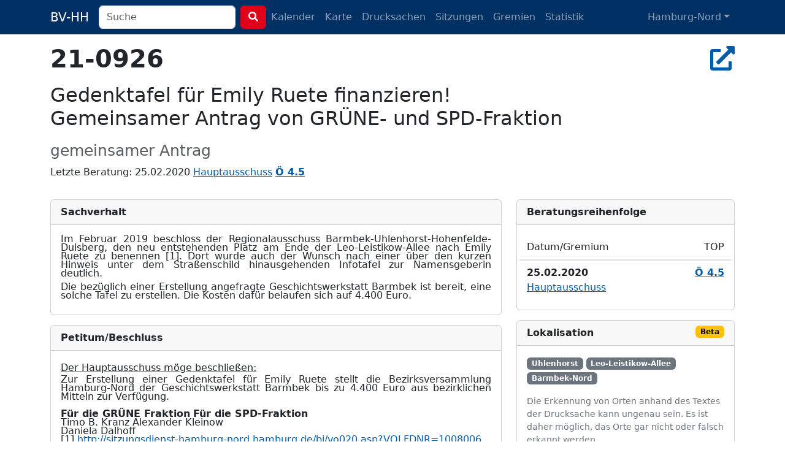

--- FILE ---
content_type: text/html; charset=utf-8
request_url: https://bv-hh.de/hamburg-nord/documents/gedenktafel-fuer-emily-ruete-finanzieren-br-gemeinsamer-antrag-von-gruene-und-spd-fraktion-1011
body_size: 4717
content:
<!DOCTYPE html><html lang="de"><head><title>21-0926 - Gedenktafel für Emily Ruete finanzieren!Gemeins... - Hamburg-Nord</title><meta content="&amp;nbsp; Im Februar 2019 beschloss der Regionalausschuss Barmbek-Uhlenhorst-Hohenfelde-Dulsberg, den neu entstehenden Platz am Ende der Leo-Leistikow..." name="description" /><meta charset="utf-8" /><meta content="width=device-width, initial-scale=1, shrink-to-fit=no" name="viewport" /><meta name="csrf-param" content="authenticity_token" />
<meta name="csrf-token" content="nJZw-GRSYePvUflopbWh2nC_6reVYHGdyE6iaGkti69Ia4HNF1OTwwtTtvFp6nQBaI-znLG_0KNOvwG3Hro8jg" /><link rel="stylesheet" href="/assets/legacy-129899ebb210318492e9dc5dc8ba0c2970ba49768a2c70827869a0d0d073cfbc.css" media="all" /><link rel="stylesheet" href="/assets/application-b124af1637a636113ef8ba4dcb275043565d7747c458aa8cd55136a37ec071c2.css" media="all" /><script src="/assets/legacy-f63b9da54780a1d7e5e6b22d205232d2b0b2de1e13a93c6d3acfcbfa28c831f9.js"></script><script type="importmap" data-turbo-track="reload">{
  "imports": {
    "application": "/assets/application-79028716a36604343903389e3ef353fa4ecd99b97b54eab9da59baa6d16a8e3f.js",
    "chartkick": "/assets/chartkick-8eb76e6cbdb540d495739fce84049fd038e59e7fd55c9e08e47b0b5a74b62db4.js",
    "Chart.bundle": "/assets/Chart.bundle-f9da773cb982870fc03e616b7bcbfcc56462d3b0188cd9e441f8d8398c7e9482.js",
    "bootstrap": "/assets/bootstrap.min-3389e8d94238c6aae57b91819279862a918c12e4596fd5a397c51f16df96057e.js",
    "@popperjs/core": "/assets/popper-003a40d80fd205e1fa00da117d5bdc19720ba330706eaa17f9ba9513fa502304.js",
    "@hotwired/turbo-rails": "/assets/turbo.min-3e48f1801baf343469811ff2c47889596fb8b7eb6d8fa63c4d81d0b94dc8c16d.js",
    "@hotwired/stimulus": "/assets/stimulus.min-dd364f16ec9504dfb72672295637a1c8838773b01c0b441bd41008124c407894.js",
    "@hotwired/stimulus-loading": "/assets/stimulus-loading-3576ce92b149ad5d6959438c6f291e2426c86df3b874c525b30faad51b0d96b3.js",
    "process": "/assets/process-0299157b7f243489b992de436aebc119d2715f618adbcafebc99b85a171acde7.js",
    "leaflet": "/assets/leaflet-1ff69389014a18c608b592e65d97e24f63d9582e02ab27d42386857456e36c8e.js",
    "leaflet.markercluster": "/assets/leaflet.markercluster-6259ca3472473a54498f3a8addf6579ccf50d2d7a6639917ad124c3b5a033086.js",
    "controllers/application": "/assets/controllers/application-368d98631bccbf2349e0d4f8269afb3fe9625118341966de054759d96ea86c7e.js",
    "controllers": "/assets/controllers/index-281c86b7ad1612bd967760cbd501c66fe8bda0dff0c11ef4b93cd940f3c1956b.js",
    "controllers/map_controller": "/assets/controllers/map_controller-7571e6fdb1d2eafe0a8d25225abc3cc28c086952714dd88ef57e54bf2aeb0422.js"
  }
}</script>
<link rel="modulepreload" href="/assets/application-79028716a36604343903389e3ef353fa4ecd99b97b54eab9da59baa6d16a8e3f.js">
<link rel="modulepreload" href="/assets/chartkick-8eb76e6cbdb540d495739fce84049fd038e59e7fd55c9e08e47b0b5a74b62db4.js">
<link rel="modulepreload" href="/assets/Chart.bundle-f9da773cb982870fc03e616b7bcbfcc56462d3b0188cd9e441f8d8398c7e9482.js">
<link rel="modulepreload" href="/assets/bootstrap.min-3389e8d94238c6aae57b91819279862a918c12e4596fd5a397c51f16df96057e.js">
<link rel="modulepreload" href="/assets/popper-003a40d80fd205e1fa00da117d5bdc19720ba330706eaa17f9ba9513fa502304.js">
<link rel="modulepreload" href="/assets/turbo.min-3e48f1801baf343469811ff2c47889596fb8b7eb6d8fa63c4d81d0b94dc8c16d.js">
<link rel="modulepreload" href="/assets/stimulus.min-dd364f16ec9504dfb72672295637a1c8838773b01c0b441bd41008124c407894.js">
<link rel="modulepreload" href="/assets/stimulus-loading-3576ce92b149ad5d6959438c6f291e2426c86df3b874c525b30faad51b0d96b3.js">
<link rel="modulepreload" href="/assets/process-0299157b7f243489b992de436aebc119d2715f618adbcafebc99b85a171acde7.js">
<link rel="modulepreload" href="/assets/leaflet-1ff69389014a18c608b592e65d97e24f63d9582e02ab27d42386857456e36c8e.js">
<link rel="modulepreload" href="/assets/leaflet.markercluster-6259ca3472473a54498f3a8addf6579ccf50d2d7a6639917ad124c3b5a033086.js">
<link rel="modulepreload" href="/assets/controllers/application-368d98631bccbf2349e0d4f8269afb3fe9625118341966de054759d96ea86c7e.js">
<link rel="modulepreload" href="/assets/controllers/index-281c86b7ad1612bd967760cbd501c66fe8bda0dff0c11ef4b93cd940f3c1956b.js">
<link rel="modulepreload" href="/assets/controllers/map_controller-7571e6fdb1d2eafe0a8d25225abc3cc28c086952714dd88ef57e54bf2aeb0422.js">
<script type="module">import "application"</script></head><body class="documents show"><nav class="navbar navbar-dark navbar-expand-md fixed-top"><div class="container-lg"><a class="navbar-brand d-md-none d-lg-inline" href="/hamburg-nord">BV-HH</a><button class="navbar-toggler" data-bs-target="#navbarNavDropdown" data-bs-toggle="collapse" type="button"><span class="navbar-toggler-icon"></span></button><div class="collapse navbar-collapse" id="navbarNavDropdown"><form class="d-flex" action="/hamburg-nord/search" accept-charset="UTF-8" method="get"><div class="me-2 d-inline-block"><input type="search" name="q" id="q" class="form-control search-input" placeholder="Suche" data-suggest-documents="/hamburg-nord/documents/suggest?q=QUERY" data-suggest-minutes="/hamburg-nord/agenda_items/suggest?q=QUERY" data-search="/hamburg-nord/search?q=QUERY" autocomplete="off" /></div><button class="btn btn-primary my-2 my-sm-0" type="submit"><i class="fas fa-search"></i></button></form><ul class="navbar-nav me-auto"><li class="nav-item"><a class="nav-link" href="/hamburg-nord/calendar">Kalender</a></li><li class="nav-item"><a class="nav-link" href="/hamburg-nord/map">Karte</a></li><li class="nav-item"><a class="nav-link " href="/hamburg-nord/documents">Drucksachen</a></li><li class="nav-item"><a class="nav-link " href="/hamburg-nord/meetings">Sitzungen</a></li><li class="nav-item"><a class="nav-link " href="/hamburg-nord/committees">Gremien</a></li><li class="nav-item"><a class="nav-link " href="/hamburg-nord/statistics">Statistik</a></li></ul><ul class="navbar-nav"><li class="nav-item dropdown"><a aria-expanded="false" aria-haspopup="true" class="nav-link dropdown-toggle" data-bs-toggle="dropdown" id="navbarDropdownMenuLink" role="button">Hamburg-Nord</a><ul aria-labelledby="navbarDropdownMenuLink" class="dropdown-menu"><li><a class="dropdown-item" href="/hamburg-mitte">Hamburg-Mitte</a></li><li><a class="dropdown-item" href="/altona">Altona</a></li><li><a class="dropdown-item" href="/eimsbuettel">Eimsbüttel</a></li><li><a class="dropdown-item" href="/hamburg-nord">Hamburg-Nord</a></li><li><a class="dropdown-item" href="/wandsbek">Wandsbek</a></li><li><a class="dropdown-item" href="/bergedorf">Bergedorf</a></li><li><a class="dropdown-item" href="/harburg">Harburg</a></li></ul></li></ul></div></div></nav><div class="container py-4 mt-5"><h2 class="h1" title="Drucksache 21-0926"><strong>21-0926</strong><div class="float-end"><a target="_blank" title="In Allris öffnen" data-bs-toggle="tooltip" data-placement="bottom" rel="noopener" href="https://sitzungsdienst-hamburg-nord.hamburg.de/bi/vo020.asp?VOLFDNR=1009282"><i class="fas fa-external-link-alt"></i></a></div></h2><h1 class="h2 text-break"><p></p>

<p>Gedenktafel für Emily Ruete finanzieren!<br>Gemeinsamer Antrag von GRÜNE- und SPD-Fraktion</p></h1><h3 class="text-muted"><small>gemeinsamer Antrag</small></h3><p>Letzte Beratung: 25.02.2020 <a href="/hamburg-nord/meetings/25-02-2020-sitzung-des-hauptausschusses-94">Hauptausschuss</a> <a title="Protokoll zu Ö 4.5" data-bs-toggle="tooltip" href="/hamburg-nord/meetings/25-02-2020-sitzung-des-hauptausschusses-94/protokoll#47877"><strong>Ö 4.5</strong></a> </p><div class="row"><div class="col-md-8"><div class="card mt-3"><div class="card-header fw-bold">Sachverhalt</div><div class="card-body"> 
 
<p style="margin-top:0pt;margin-bottom:6pt;text-align:justify;line-height:11pt;"><span style="">Im Februar 2019 beschloss der Regionalausschuss Barmbek-Uhlenhorst-Hohenfelde-Dulsberg, den neu entstehenden Platz am Ende der Leo-Leistikow-Allee nach Emily Ruete zu benennen [1]. Dort wurde auch der Wunsch nach einer über den kurzen Hinweis unter dem Straßenschild hinausgehenden Infotafel zur Namensgeberin deutlich.</span></p>
<p style="margin-top:0pt;margin-bottom:6pt;text-align:justify;line-height:11pt;"><span style="">Die bezüglich einer Erstellung angefragte Geschichtswerkstatt Barmbek ist bereit, eine solche Tafel zu erstellen. Die Kosten dafür belaufen sich auf 4.400 Euro.</span></p>
 </div></div><div class="card mt-3"><div class="card-header fw-bold">Petitum/Beschluss</div><div class="card-body"> 
 
<p style="margin-top:0pt;margin-bottom:0pt;"><span style="text-decoration:underline;">Der Hauptausschuss möge beschließen:</span></p>
<p style="margin-top:0pt;margin-bottom:0pt;text-align:justify;line-height:11pt;"><span style="">Zur Erstellung einer Gedenktafel für Emily Ruete stellt die Bezirksversammlung Hamburg-Nord der Geschichtswerkstatt Barmbek bis zu 4.400</span> <span style="">Euro aus bezirklichen Mitteln zur Verfügung.</span></p>
 
<p style="margin-top:0pt;margin-bottom:0pt;text-align:justify;line-height:11pt;"><br><span style="font-weight:bold;">Für die GRÜNE Fraktion</span> <span style="font-weight:bold;">Für die SPD-Fraktion</span> </p>
<p style="margin-top:0pt;margin-bottom:0pt;text-align:justify;line-height:11pt;"><span style="">Timo B. Kranz</span> <span style="">Alexander Kleinow</span></p>
<p style="margin-top:0pt;margin-bottom:0pt;text-align:justify;line-height:11pt;"><span style="">Daniela Dalhoff</span></p>
 
<p style="margin-top:0pt;margin-bottom:0pt;text-align:justify;line-height:11pt;"><span style="">[1] </span><span style="text-decoration:underline;color:#000000;"><a href="http://sitzungsdienst-hamburg-nord.hamburg.de/bi/vo020.asp?VOLFDNR=1008006" target="_blank">http://sitzungsdienst-hamburg-nord.hamburg.de/bi/vo020.asp?VOLFDNR=1008006</a></span></p>
 </div></div></div><div class="col-md-4"><div class="card mt-3"><div class="card-header fw-bold">Bera&shy;tungs&shy;reihen&shy;folge</div><div class="card-body"><div class="row"><div class="col-9 border-bottom py-2">Datum/Gremium</div><div class="col-3 border-bottom py-2 text-end">TOP</div></div><div class="row py-2 border-top"><div class="col-9 fw-bold">25.02.2020</div><div class="col-3 text-end"><a title="Protokoll zu Ö 4.5" data-bs-toggle="tooltip" href="/hamburg-nord/meetings/25-02-2020-sitzung-des-hauptausschusses-94/protokoll#47877"><strong>Ö 4.5</strong></a> </div><div class="col col-12"><a href="/hamburg-nord/meetings/25-02-2020-sitzung-des-hauptausschusses-94">Hauptausschuss</a></div></div></div></div><div class="card mt-3"><div class="card-header fw-bold">Lokalisation <span class="badge text-bg-warning float-end">Beta</span></div><div class="card-body"><a href="/hamburg-nord/locations/uhlenhorst-106"><span class="badge text-bg-secondary" data-bs-title="Uhlenhorst, Hamburg-Nord, Deutschland" data-bs-toggle="tooltip">Uhlenhorst</span></a> <a href="/hamburg-nord/locations/leo-leistikow-allee-38"><span class="badge text-bg-secondary" data-bs-title="Leo-Leistikow-Allee, 22081 Hamburg-Nord, Deutschland" data-bs-toggle="tooltip">Leo-Leistikow-Allee</span></a> <a href="/hamburg-nord/locations/barmbek-nord-6"><span class="badge text-bg-secondary" data-bs-title="Barmbek-Nord, Hamburg-Nord, Deutschland" data-bs-toggle="tooltip">Barmbek-Nord</span></a> <p class="small text-secondary mt-3">Die Erkennung von Orten anhand des Textes der Drucksache kann ungenau sein. Es ist daher möglich, das Orte
gar nicht oder falsch erkannt werden.</p></div></div></div></div><script type="application/ld+json">{"@context":"http://schema.org","@type":"Article","mainEntityOfPage":{"@type":"WebPage","@id":"https://bv-hh.de/hamburg-nord/documents/gedenktafel-fuer-emily-ruete-finanzieren-br-gemeinsamer-antrag-von-gruene-und-spd-fraktion-1011"},"headline":"Gedenktafel für Emily Ruete finanzieren!\u003cbr\u003eGemeinsamer Antrag von GRÜNE- und SPD-Fraktion","image":[],"articleBody":"Im Februar 2019 beschloss der Regionalausschuss Barmbek-Uhlenhorst-Hohenfelde-Dulsberg, den neu entstehenden Platz am Ende der Leo-Leistikow-Allee nach Emily Ruete zu benennen [1]. Dort wurde auch der Wunsch nach einer über den kurzen Hinweis unter dem Straßenschild hinausgehenden Infotafel zur Namensgeberin deutlich. Die bezüglich einer Erstellung angefragte Geschichtswerkstatt Barmbek ist bereit, eine solche Tafel zu erstellen. Die Kosten dafür belaufen sich auf 4.400 Euro. Der Hauptausschuss möge beschließen: Zur Erstellung einer Gedenktafel für Emily Ruete stellt die Bezirksversammlung Hamburg-Nord der Geschichtswerkstatt Barmbek bis zu 4.400 Euro aus bezirklichen Mitteln zur Verfügung. Für die GRÜNE Fraktion Für die SPD-Fraktion Timo B. Kranz Alexander Kleinow Daniela Dalhoff [1] http://sitzungsdienst-hamburg-nord.hamburg.de/bi/vo020.asp?VOLFDNR=1008006","articleSection":"Hamburg-Nord","datePublished":"0060-12-01T00:00:00Z","dateModified":"2024-11-23T15:10:02Z","publisher":{"@type":"Organization","name":"Bezirksversammlung Hamburg-Nord"},"isAccessibleForFree":"True","description":"\u0026nbsp; Im Februar 2019 beschloss der Regionalausschuss Barmbek-Uhlenhorst-Hohenfelde-Dulsberg, den neu entstehenden Platz am Ende der Leo-Leistikow-Allee nach Emily Ruete zu benennen [1]. Dort wurd..."}</script></div><footer><div class="container py-5 border-top text-secondary"><div class="float-end"><p><a class="px-1 text-reset" href="/about">Was soll das Ganze?</a><a class="px-1 text-reset" href="/transparency">Transparenz</a> <a class="px-1 text-reset" href="/mcp">MCP</a> <a class="px-1 text-reset" href="/privacy">Datenschutz</a> <a class="px-1 text-reset" href="/imprint">Impressum</a></p><p class="text-end px-1"><small>Version 486914798e</small></p></div><p>Anmerkungen & Ideen? Auf <strong><a class="text-secondary" href="https://github.com/bv-hh/bv-hh">GitHub</a></strong> mitarbeiten! </p><p><small>Hosting gesponsert von: <a href="https://www.fortytools.com/software-fuer-gebaeudereinigung">Gebäudereiniger Software Fortytools</a></small></p></div></footer></body></html>